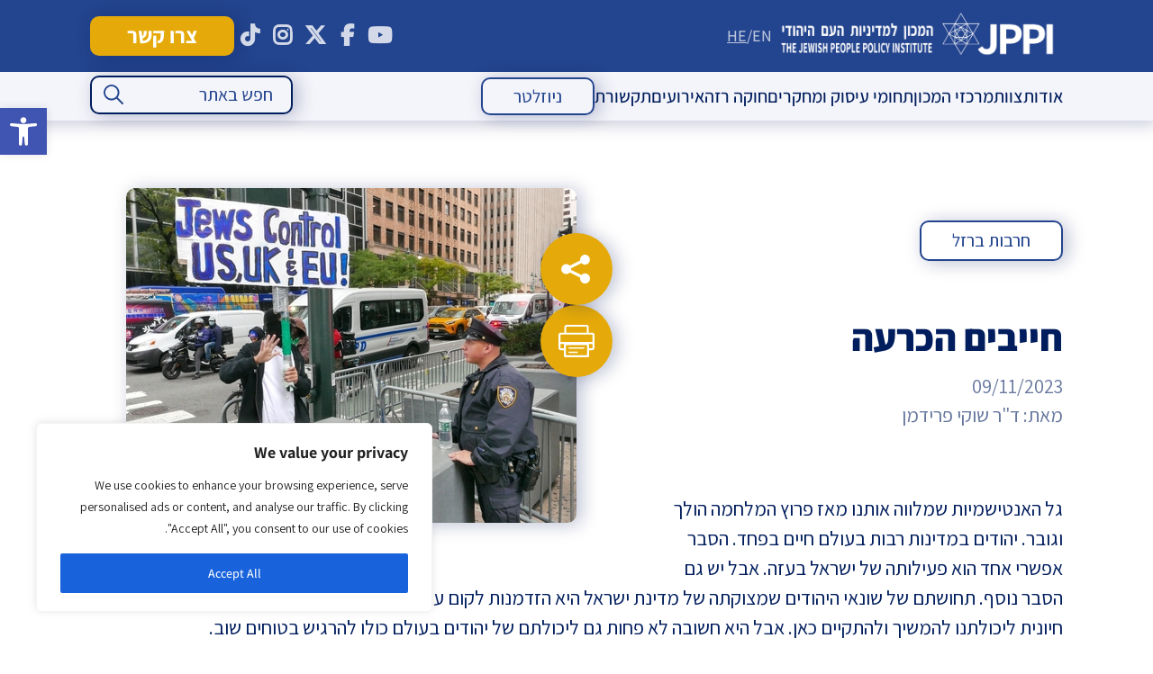

--- FILE ---
content_type: image/svg+xml
request_url: https://jppi.org.il/wp-content/themes/jppi/images/icon-search.svg
body_size: 192
content:
<svg xmlns="http://www.w3.org/2000/svg" width="24.721" height="24.722" viewBox="0 0 24.721 24.722">
  <path id="Icon_ionic-ios-search" data-name="Icon ionic-ios-search" d="M28.931,27.425l-6.876-6.938a9.8,9.8,0,1,0-1.487,1.506l6.83,6.893a1.058,1.058,0,0,0,1.494.039A1.065,1.065,0,0,0,28.931,27.425ZM14.356,22.077a7.736,7.736,0,1,1,5.472-2.266A7.69,7.69,0,0,1,14.356,22.077Z" transform="translate(-4.5 -4.493)" fill="#23448e"/>
</svg>
